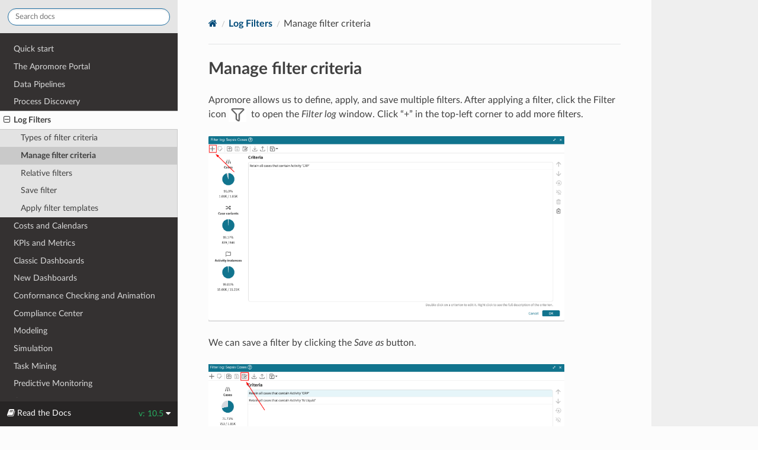

--- FILE ---
content_type: text/html
request_url: https://documentation.apromore.org/logfilters/managefiltercriteria.html
body_size: 9583
content:
<!DOCTYPE html>
<html class="writer-html5" lang="en" >
<head>
  <meta charset="utf-8" /><meta name="generator" content="Docutils 0.18.1: http://docutils.sourceforge.net/" />

  <meta name="viewport" content="width=device-width, initial-scale=1.0" />
  <title>Manage filter criteria &mdash; Apromore  documentation</title>
      <link rel="stylesheet" href="../_static/pygments.css" type="text/css" />
      <link rel="stylesheet" href="../_static/css/theme.css" type="text/css" />
      <link rel="stylesheet" href="../_static/css/apromore.css" type="text/css" />
    <link rel="shortcut icon" href="../_static/favicon.png"/>
  <!--[if lt IE 9]>
    <script src="../_static/js/html5shiv.min.js"></script>
  <![endif]-->
  
        <script src="../_static/jquery.js"></script>
        <script src="../_static/_sphinx_javascript_frameworks_compat.js"></script>
        <script data-url_root="../" id="documentation_options" src="../_static/documentation_options.js"></script>
        <script src="../_static/doctools.js"></script>
        <script src="../_static/sphinx_highlight.js"></script>
    <script src="../_static/js/theme.js"></script>
    <link rel="index" title="Index" href="../genindex.html" />
    <link rel="search" title="Search" href="../search.html" />
    <link rel="next" title="Relative filters" href="relativefilters.html" />
    <link rel="prev" title="Types of filter criteria" href="filtercriteria.html" /> 
</head>

<body class="wy-body-for-nav"> 
  <div class="wy-grid-for-nav">
    <nav data-toggle="wy-nav-shift" class="wy-nav-side">
      <div class="wy-side-scroll">
        <div class="wy-side-nav-search" >

          
          
          <a href="../index.html">
            
              <img src="../_static/logo.png" class="logo" alt="Logo"/>
          </a>
<div role="search">
  <form id="rtd-search-form" class="wy-form" action="../search.html" method="get">
    <input type="text" name="q" placeholder="Search docs" aria-label="Search docs" />
    <input type="hidden" name="check_keywords" value="yes" />
    <input type="hidden" name="area" value="default" />
  </form>
</div>
        </div><div class="wy-menu wy-menu-vertical" data-spy="affix" role="navigation" aria-label="Navigation menu">
              <ul class="current">
<li class="toctree-l1"><a class="reference internal" href="../quickstart/index.html">Quick start</a></li>
<li class="toctree-l1"><a class="reference internal" href="../theapromoreportal/index.html">The Apromore Portal</a></li>
<li class="toctree-l1"><a class="reference internal" href="../datapipelines/index.html">Data Pipelines</a></li>
<li class="toctree-l1"><a class="reference internal" href="../discovery/index.html">Process Discovery</a></li>
<li class="toctree-l1 current"><a class="reference internal" href="index.html">Log Filters</a><ul class="current">
<li class="toctree-l2"><a class="reference internal" href="filtercriteria.html">Types of filter criteria</a></li>
<li class="toctree-l2 current"><a class="current reference internal" href="#">Manage filter criteria</a></li>
<li class="toctree-l2"><a class="reference internal" href="relativefilters.html">Relative filters</a></li>
<li class="toctree-l2"><a class="reference internal" href="savefilter.html">Save filter</a></li>
<li class="toctree-l2"><a class="reference internal" href="applyfiltertemplates.html">Apply filter templates</a></li>
</ul>
</li>
<li class="toctree-l1"><a class="reference internal" href="../costskpisandcalendars/index.html">Costs and Calendars</a></li>
<li class="toctree-l1"><a class="reference internal" href="../kpisandmetrics/index.html">KPIs and Metrics</a></li>
<li class="toctree-l1"><a class="reference internal" href="../performancedashboard/index.html">Classic Dashboards</a></li>
<li class="toctree-l1"><a class="reference internal" href="../litedashboard/index.html">New Dashboards</a></li>
<li class="toctree-l1"><a class="reference internal" href="../conformancechecking/index.html">Conformance Checking and Animation</a></li>
<li class="toctree-l1"><a class="reference internal" href="../compliancecenter/index.html">Compliance Center</a></li>
<li class="toctree-l1"><a class="reference internal" href="../modeling/index.html">Modeling</a></li>
<li class="toctree-l1"><a class="reference internal" href="../simulation/index.html">Simulation</a></li>
<li class="toctree-l1"><a class="reference internal" href="../taskmining/index.html">Task Mining</a></li>
<li class="toctree-l1"><a class="reference internal" href="../predictivemonitoring/index.html">Predictive Monitoring</a></li>
<li class="toctree-l1"><a class="reference internal" href="../connectors/index.html">Connectors</a></li>
<li class="toctree-l1"><a class="reference internal" href="../releasenotes/index.html">Release Notes</a></li>
</ul>

        </div>
      </div>
    </nav>

    <section data-toggle="wy-nav-shift" class="wy-nav-content-wrap"><nav class="wy-nav-top" aria-label="Mobile navigation menu" >
          <i data-toggle="wy-nav-top" class="fa fa-bars"></i>
          <a href="../index.html">Apromore</a>
      </nav>

      <div class="wy-nav-content">
        <div class="rst-content">
          <div role="navigation" aria-label="Page navigation">
  <ul class="wy-breadcrumbs">
      <li><a href="../index.html" class="icon icon-home" aria-label="Home"></a></li>
          <li class="breadcrumb-item"><a href="index.html">Log Filters</a></li>
      <li class="breadcrumb-item active">Manage filter criteria</li>

  </ul>
  <hr/>
</div>
          <div role="main" class="document" itemscope="itemscope" itemtype="http://schema.org/Article">
           <div itemprop="articleBody">
             
  <section id="manage-filter-criteria">
<h1>Manage filter criteria<a class="headerlink" href="#manage-filter-criteria" title="Permalink to this heading"></a></h1>
<p>Apromore allows us to define, apply, and save multiple filters.
After applying a filter, click the Filter icon <a class="reference internal" href="../_images/Manage0028.png"><img alt="Manage002" src="../_images/Manage0028.png" style="width: 0.31351in; height: 0.25819in;" /></a>  to open the <em>Filter log</em> window.
Click “+” in the top-left corner to add more filters.</p>
<p><a class="reference internal" href="../_images/Manage0038.png"><img alt="Manage003" src="../_images/Manage0038.png" style="width: 6.26806in; height: 3.25833in;" /></a></p>
<p>We can save a filter by clicking the <em>Save as</em> button.</p>
<p><a class="reference internal" href="../_images/Manage0048.png"><img alt="Manage004" src="../_images/Manage0048.png" style="width: 6.26806in; height: 3.23194in;" /></a></p>
<p>We can edit a filter by double-clicking it.
To learn more about saving filters, see <a class="reference internal" href="savefilter.html"><span class="doc">Save filter</span></a>.</p>
<p>We can change the sequence of the filters by using the top-down arrows on the right side.</p>
<p><a class="reference internal" href="../_images/Manage0058.png"><img alt="Manage005" src="../_images/Manage0058.png" style="width: 6.26806in; height: 3.22361in;" /></a></p>
<p>To delete a single filter, click on <a class="reference internal" href="../_images/Manage0068.png"><img alt="Manage006" src="../_images/Manage0068.png" style="width: 0.17834in; height: 0.17378in;" /></a> the button.
Alternatively, to delete all the filters at once, click the last button
- <a class="reference internal" href="../_images/Manage0078.png"><img alt="Manage007" src="../_images/Manage0078.png" style="width: 0.18604in; height: 0.18169in;" /></a>.</p>
<p><a class="reference internal" href="../_images/Manage0088.png"><img alt="Manage008" src="../_images/Manage0088.png" style="width: 6.26806in; height: 3.23194in;" /></a></p>
</section>


           </div>
          </div>
          <footer><div class="rst-footer-buttons" role="navigation" aria-label="Footer">
        <a href="filtercriteria.html" class="btn btn-neutral float-left" title="Types of filter criteria" accesskey="p" rel="prev"><span class="fa fa-arrow-circle-left" aria-hidden="true"></span> Previous</a>
        <a href="relativefilters.html" class="btn btn-neutral float-right" title="Relative filters" accesskey="n" rel="next">Next <span class="fa fa-arrow-circle-right" aria-hidden="true"></span></a>
    </div>

  <hr/>

  <div role="contentinfo">
    <p>&#169; Copyright 2025, Apromore.</p>
  </div>

  Built with <a href="https://www.sphinx-doc.org/">Sphinx</a> using a
    <a href="https://github.com/readthedocs/sphinx_rtd_theme">theme</a>
    provided by <a href="https://readthedocs.org">Read the Docs</a>.
   

</footer>
        </div>
      </div>
    </section>
  </div>
  

  <div class="rst-versions" data-toggle="rst-versions" role="note" aria-label="Versions">
    <span class="rst-current-version" data-toggle="rst-current-version">
      <span class="fa fa-book"> Read the Docs</span>
      v: 10.5
      <span class="fa fa-caret-down"></span>
    </span>
    <div class="rst-other-versions">
      <dl>
        <dt>Versions</dt>
        
          <dd><a href="#">10.5</a></dd>
        
      </dl>
      <dl>
        <dt>Downloads</dt>
        
          <dd><a href="https://documentation.apromore.org/download/apromore.pdf">PDF</a></dd>
        
      </dl>
      <dl>
        
        <dt>On Read the Docs</dt>
          <dd>
            <a href="///projects//?fromdocs=">Project Home</a>
          </dd>
          <dd>
            <a href="///builds//?fromdocs=">Builds</a>
          </dd>
      </dl>
    </div>
  </div>
<script>
      jQuery(function () {
          SphinxRtdTheme.Navigation.enable(true);
      });
  </script> 

</body>
</html>

--- FILE ---
content_type: text/css
request_url: https://documentation.apromore.org/_static/css/apromore.css
body_size: 1360
content:
.wy-side-nav-search {
    background-color: #e5e5e5;
}

.wy-side-nav-search a{
    display: block;
}

body h1, h2, .rst-content .toctree-wrapper p.caption, h3, h4, h5, h6, legend {
    margin-top: 0;
    font-weight: 700;
    font-family: inherit;
}

body .wy-menu-vertical .toctree-l1.current a:hover {
    color: black;
}

body .wy-side-nav-search div.version{
    color: #404040;
}

body a{
    color: #004b7a;
    font-weight: bold;
}

body a:visited{
    color: #884488;

}

body a:hover {
    color: #bb1122;
}

body .wy-menu-vertical a{
    color: #d9d9d9;
    font-weight: normal;
}
body .wy-menu-vertical a:hover{
    color: #d9d9d9;
    font-weight: normal;
}



p > img {
    border: 1px solid #ccc;
    box-shadow: 0 0 10px rgba(0,0,0,0.2);
}

.table-text-align-center tbody td{
	text-align: center !important;
}

.table-text-align-center tbody th:first-child {
    text-align: left !important;
}

.table-text-align-center thead th{
	text-align: center !important;
}

.table-text-align-center thead th:first-child {
    text-align: left !important;
}

.table-white-space-normal td, .table-white-space-normal th {
    white-space: normal !important;
}

nav.wy-nav-side{
    padding-bottom: 48px;
}

.rst-content dl dt{
    font-weight: normal;
}

.rst-content dl {
    margin-bottom: 0;
}

/* Hide "On GitHub" section from versions menu */
div.rst-versions > div.rst-other-versions > dl:nth-child(3) {
    display: none;
}
